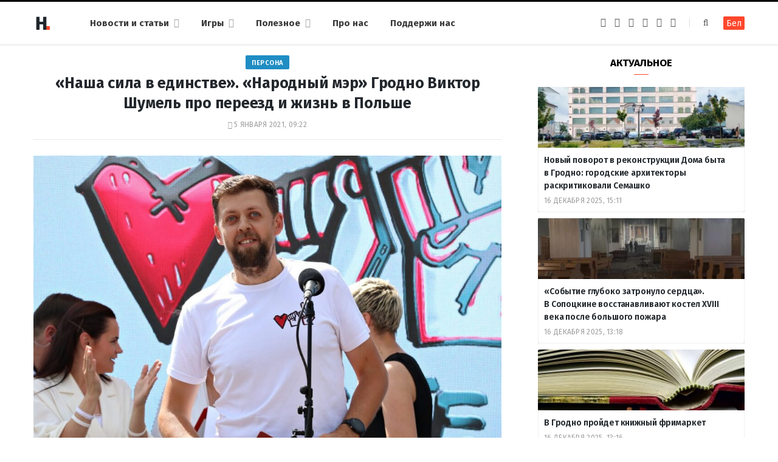

--- FILE ---
content_type: text/html; charset=UTF-8
request_url: https://dzh7f5h27xx9q.cloudfront.net/ru/articles/viktor-shumel-v-polshe/
body_size: 87851
content:
<!DOCTYPE html><html lang="ru-RU" itemscope="itemscope" itemtype="http://schema.org/WebSite"><head><link rel="stylesheet" media="print" onload="this.onload=null;this.media='all';" id="ao_optimized_gfonts" href="https://fonts.googleapis.com/css?family=Fira+Sans%3A400%2C400italic%2C600%2C700&amp;display=swap" /><link 
 rel="alternate" 
 hreflang="x-default" 
 href="https://dzh7f5h27xx9q.cloudfront.net/articles/viktor-shumel-v-polshe/" /><link 
 rel="alternate" 
 hreflang="ru_RU" 
 href="https://dzh7f5h27xx9q.cloudfront.net/ru/articles/viktor-shumel-v-polshe/" /><meta charset="UTF-8" /><meta http-equiv="x-ua-compatible" content="ie=edge" /><meta name="viewport" content="width=device-width, initial-scale=1" /><link rel="profile" href="https://gmpg.org/xfn/11" /><link rel="apple-touch-icon" sizes="180x180" href="/wp-content/themes/hrodna-2019/apple-touch-icon.png"><link rel="icon" type="image/png" href="/wp-content/themes/hrodna-2019/fav/icon-32x32.png" sizes="32x32"><link rel="icon" type="image/png" href="/wp-content/themes/hrodna-2019/fav/icon-16x16.png" sizes="16x16"><link rel="manifest" href="/wp-content/themes/hrodna-2019/fav/manifest.json" crossorigin="use-credentials"><meta name="msapplication-config" content="/wp-content/themes/hrodna-2019/fav/browserconfig.xml"><meta name="theme-color" content="#f4f6f8"><meta name='robots' content='index, follow, max-image-preview:large, max-snippet:-1, max-video-preview:-1' /><style>img:is([sizes="auto" i], [sizes^="auto," i]) { contain-intrinsic-size: 3000px 1500px }</style> <script data-cfasync="false" data-pagespeed-no-defer>var gtm4wp_datalayer_name = "dataLayer";
	var dataLayer = dataLayer || [];

	const gtm4wp_scrollerscript_debugmode         = false;
	const gtm4wp_scrollerscript_callbacktime      = 100;
	const gtm4wp_scrollerscript_readerlocation    = 150;
	const gtm4wp_scrollerscript_contentelementid  = "content";
	const gtm4wp_scrollerscript_scannertime       = 60;</script> <link media="all" href="https://dzh7f5h27xx9q.cloudfront.net/ru/wp-content/cache/autoptimize/2/css/autoptimize_74391a11ba3508d9ab118c1567d458b4.css" rel="stylesheet" /><title>«Наша сила в единстве». «Народный мэр» Гродно Виктор Шумель про переезд и жизнь в Польше</title><meta name="description" content="До президентских выборов 2020 года Виктор Шумель был директором ЦСК «Неман» в Гродно. Во время предвыборной кампании он стал первым госслужащим, который" /><meta property="og:locale" content="ru_RU" /><meta property="og:type" content="article" /><meta property="og:title" content="«Наша сила в единстве». «Народный мэр» Гродно Виктор Шумель про переезд и жизнь в Польше" /><meta property="og:description" content="До президентских выборов 2020 года Виктор Шумель был директором ЦСК «Неман» в Гродно. Во время предвыборной кампании он стал первым госслужащим, который" /><meta property="og:url" content="https://dzh7f5h27xx9q.cloudfront.net/ru/articles/viktor-shumel-v-polshe/" /><meta property="og:site_name" content="Hrodna.life - новости Гродно" /><meta property="article:publisher" content="https://www.facebook.com/hrodna.one.love" /><meta property="article:modified_time" content="2021-08-15T11:43:24+00:00" /><meta property="og:image" content="https://dzh7f5h27xx9q.cloudfront.net/ru/wp-content/uploads/2021/01/Shumel.jpg" /><meta property="og:image:width" content="1200" /><meta property="og:image:height" content="820" /><meta property="og:image:type" content="image/jpeg" /><meta name="twitter:card" content="summary_large_image" /> <script type="application/ld+json" class="yoast-schema-graph">{"@context":"https://schema.org","@graph":[{"@type":"Article","@id":"https://dzh7f5h27xx9q.cloudfront.net/ru/articles/viktor-shumel-v-polshe/#article","isPartOf":{"@id":"https://dzh7f5h27xx9q.cloudfront.net/ru/articles/viktor-shumel-v-polshe/"},"author":{"name":"Руслан Кулевіч","@id":"https://dzh7f5h27xx9q.cloudfront.net/ru/#/schema/person/d50f7a33682c8d873280c5e1d57144cb"},"headline":"&laquo;Наша сила в&nbsp;единстве&raquo;. &laquo;Народный мэр&raquo; Гродно Виктор Шумель про переезд и&nbsp;жизнь в&nbsp;Польше","datePublished":"2021-01-05T06:22:44+00:00","dateModified":"2021-08-15T11:43:24+00:00","mainEntityOfPage":{"@id":"https://dzh7f5h27xx9q.cloudfront.net/ru/articles/viktor-shumel-v-polshe/"},"wordCount":1029,"publisher":{"@id":"https://dzh7f5h27xx9q.cloudfront.net/ru/#organization"},"image":{"@id":"https://dzh7f5h27xx9q.cloudfront.net/ru/articles/viktor-shumel-v-polshe/#primaryimage"},"thumbnailUrl":"https://dzh7f5h27xx9q.cloudfront.net/ru/wp-content/uploads/2021/01/Shumel.jpg","keywords":["власть","выборы и репрессии","миграция","персона","Польша","спорт"],"articleSection":["Люди и дела"],"inLanguage":"ru-RU","copyrightYear":"2021","copyrightHolder":{"@id":"https://dzh7f5h27xx9q.cloudfront.net/#organization"}},{"@type":"WebPage","@id":"https://dzh7f5h27xx9q.cloudfront.net/ru/articles/viktor-shumel-v-polshe/","url":"https://dzh7f5h27xx9q.cloudfront.net/ru/articles/viktor-shumel-v-polshe/","name":"«Наша сила в единстве». «Народный мэр» Гродно Виктор Шумель про переезд и жизнь в Польше","isPartOf":{"@id":"https://dzh7f5h27xx9q.cloudfront.net/ru/#website"},"primaryImageOfPage":{"@id":"https://dzh7f5h27xx9q.cloudfront.net/ru/articles/viktor-shumel-v-polshe/#primaryimage"},"image":{"@id":"https://dzh7f5h27xx9q.cloudfront.net/ru/articles/viktor-shumel-v-polshe/#primaryimage"},"thumbnailUrl":"https://dzh7f5h27xx9q.cloudfront.net/ru/wp-content/uploads/2021/01/Shumel.jpg","datePublished":"2021-01-05T06:22:44+00:00","dateModified":"2021-08-15T11:43:24+00:00","description":"До президентских выборов 2020 года Виктор Шумель был директором ЦСК «Неман» в Гродно. Во время предвыборной кампании он стал первым госслужащим, который","breadcrumb":{"@id":"https://dzh7f5h27xx9q.cloudfront.net/ru/articles/viktor-shumel-v-polshe/#breadcrumb"},"inLanguage":"ru-RU","potentialAction":[{"@type":"ReadAction","target":["https://dzh7f5h27xx9q.cloudfront.net/ru/articles/viktor-shumel-v-polshe/"]}]},{"@type":"ImageObject","inLanguage":"ru-RU","@id":"https://dzh7f5h27xx9q.cloudfront.net/ru/articles/viktor-shumel-v-polshe/#primaryimage","url":"https://dzh7f5h27xx9q.cloudfront.net/ru/wp-content/uploads/2021/01/Shumel.jpg","contentUrl":"https://dzh7f5h27xx9q.cloudfront.net/ru/wp-content/uploads/2021/01/Shumel.jpg","width":1200,"height":820,"caption":"Виктор Шумель на пикете Светланы Тихановской в Гродно в 2020 году. Фото: Руслан Кулевич"},{"@type":"BreadcrumbList","@id":"https://dzh7f5h27xx9q.cloudfront.net/ru/articles/viktor-shumel-v-polshe/#breadcrumb","itemListElement":[{"@type":"ListItem","position":1,"name":"Главная страница","item":"https://dzh7f5h27xx9q.cloudfront.net/ru/"},{"@type":"ListItem","position":2,"name":"Статьи","item":"https://dzh7f5h27xx9q.cloudfront.net/ru/articles/"},{"@type":"ListItem","position":3,"name":"&laquo;Наша сила в&nbsp;единстве&raquo;. &laquo;Народный мэр&raquo; Гродно Виктор Шумель про переезд и&nbsp;жизнь в&nbsp;Польше"}]},{"@type":"WebSite","@id":"https://dzh7f5h27xx9q.cloudfront.net/ru/#website","url":"https://dzh7f5h27xx9q.cloudfront.net/ru/","name":"Hrodna.life - новости Гродно","description":"Hrodna.life - новости и истории из Гродно","publisher":{"@id":"https://dzh7f5h27xx9q.cloudfront.net/ru/#organization"},"potentialAction":[{"@type":"SearchAction","target":{"@type":"EntryPoint","urlTemplate":"https://dzh7f5h27xx9q.cloudfront.net/ru/?s={search_term_string}"},"query-input":{"@type":"PropertyValueSpecification","valueRequired":true,"valueName":"search_term_string"}}],"inLanguage":"ru-RU"},{"@type":"Organization","@id":"https://dzh7f5h27xx9q.cloudfront.net/ru/#organization","name":"Hrodna.life","url":"https://dzh7f5h27xx9q.cloudfront.net/ru/","logo":{"@type":"ImageObject","inLanguage":"ru-RU","@id":"https://dzh7f5h27xx9q.cloudfront.net/ru/#/schema/logo/image/","url":"https://dzh7f5h27xx9q.cloudfront.net/ru/wp-content/uploads/2018/11/320-logos3-01.png","contentUrl":"https://dzh7f5h27xx9q.cloudfront.net/ru/wp-content/uploads/2018/11/320-logos3-01.png","width":320,"height":112,"caption":"Hrodna.life"},"image":{"@id":"https://dzh7f5h27xx9q.cloudfront.net/ru/#/schema/logo/image/"},"sameAs":["https://www.facebook.com/hrodna.one.love","https://www.linkedin.com/company/hrodna-life/","https://be.wikipedia.org/wiki/Hrodna.life"]},{"@type":"Person","@id":"https://dzh7f5h27xx9q.cloudfront.net/ru/#/schema/person/d50f7a33682c8d873280c5e1d57144cb","name":"Руслан Кулевіч","image":{"@type":"ImageObject","inLanguage":"ru-RU","@id":"https://dzh7f5h27xx9q.cloudfront.net/ru/#/schema/person/image/","url":"https://secure.gravatar.com/avatar/3894191f069508392ef88820939950ac?s=96&d=mm&r=g","contentUrl":"https://secure.gravatar.com/avatar/3894191f069508392ef88820939950ac?s=96&d=mm&r=g","caption":"Руслан Кулевіч"},"sameAs":["http://dzh7f5h27xx9q.cloudfront.net/","https://www.facebook.com/susanin.grodno"],"url":"https://dzh7f5h27xx9q.cloudfront.net/ru/author/kulevich/"}]}</script> <link rel="amphtml" href="https://dzh7f5h27xx9q.cloudfront.net/ru/articles/viktor-shumel-v-polshe/?amp" /><meta name="generator" content="AMP for WP 1.1.4"/><link rel='dns-prefetch' href='//ajax.googleapis.com' /><link rel='dns-prefetch' href='//ru.hrodna.life' /><link href='https://fonts.gstatic.com' crossorigin='anonymous' rel='preconnect' /><link rel="alternate" type="application/rss+xml" title="Hrodna.life - новости Гродно &raquo; Лента" href="https://dzh7f5h27xx9q.cloudfront.net/ru/feed/" /><style id='getwid-blocks-inline-css' type='text/css'>.wp-block-getwid-section .wp-block-getwid-section__wrapper .wp-block-getwid-section__inner-wrapper{max-width: 770px;}</style><style id='classic-theme-styles-inline-css' type='text/css'>/*! This file is auto-generated */
.wp-block-button__link{color:#fff;background-color:#32373c;border-radius:9999px;box-shadow:none;text-decoration:none;padding:calc(.667em + 2px) calc(1.333em + 2px);font-size:1.125em}.wp-block-file__button{background:#32373c;color:#fff;text-decoration:none}</style><style id='global-styles-inline-css' type='text/css'>:root{--wp--preset--aspect-ratio--square: 1;--wp--preset--aspect-ratio--4-3: 4/3;--wp--preset--aspect-ratio--3-4: 3/4;--wp--preset--aspect-ratio--3-2: 3/2;--wp--preset--aspect-ratio--2-3: 2/3;--wp--preset--aspect-ratio--16-9: 16/9;--wp--preset--aspect-ratio--9-16: 9/16;--wp--preset--color--black: #000000;--wp--preset--color--cyan-bluish-gray: #abb8c3;--wp--preset--color--white: #ffffff;--wp--preset--color--pale-pink: #f78da7;--wp--preset--color--vivid-red: #cf2e2e;--wp--preset--color--luminous-vivid-orange: #ff6900;--wp--preset--color--luminous-vivid-amber: #fcb900;--wp--preset--color--light-green-cyan: #7bdcb5;--wp--preset--color--vivid-green-cyan: #00d084;--wp--preset--color--pale-cyan-blue: #8ed1fc;--wp--preset--color--vivid-cyan-blue: #0693e3;--wp--preset--color--vivid-purple: #9b51e0;--wp--preset--gradient--vivid-cyan-blue-to-vivid-purple: linear-gradient(135deg,rgba(6,147,227,1) 0%,rgb(155,81,224) 100%);--wp--preset--gradient--light-green-cyan-to-vivid-green-cyan: linear-gradient(135deg,rgb(122,220,180) 0%,rgb(0,208,130) 100%);--wp--preset--gradient--luminous-vivid-amber-to-luminous-vivid-orange: linear-gradient(135deg,rgba(252,185,0,1) 0%,rgba(255,105,0,1) 100%);--wp--preset--gradient--luminous-vivid-orange-to-vivid-red: linear-gradient(135deg,rgba(255,105,0,1) 0%,rgb(207,46,46) 100%);--wp--preset--gradient--very-light-gray-to-cyan-bluish-gray: linear-gradient(135deg,rgb(238,238,238) 0%,rgb(169,184,195) 100%);--wp--preset--gradient--cool-to-warm-spectrum: linear-gradient(135deg,rgb(74,234,220) 0%,rgb(151,120,209) 20%,rgb(207,42,186) 40%,rgb(238,44,130) 60%,rgb(251,105,98) 80%,rgb(254,248,76) 100%);--wp--preset--gradient--blush-light-purple: linear-gradient(135deg,rgb(255,206,236) 0%,rgb(152,150,240) 100%);--wp--preset--gradient--blush-bordeaux: linear-gradient(135deg,rgb(254,205,165) 0%,rgb(254,45,45) 50%,rgb(107,0,62) 100%);--wp--preset--gradient--luminous-dusk: linear-gradient(135deg,rgb(255,203,112) 0%,rgb(199,81,192) 50%,rgb(65,88,208) 100%);--wp--preset--gradient--pale-ocean: linear-gradient(135deg,rgb(255,245,203) 0%,rgb(182,227,212) 50%,rgb(51,167,181) 100%);--wp--preset--gradient--electric-grass: linear-gradient(135deg,rgb(202,248,128) 0%,rgb(113,206,126) 100%);--wp--preset--gradient--midnight: linear-gradient(135deg,rgb(2,3,129) 0%,rgb(40,116,252) 100%);--wp--preset--font-size--small: 13px;--wp--preset--font-size--medium: 20px;--wp--preset--font-size--large: 36px;--wp--preset--font-size--x-large: 42px;--wp--preset--spacing--20: 0.44rem;--wp--preset--spacing--30: 0.67rem;--wp--preset--spacing--40: 1rem;--wp--preset--spacing--50: 1.5rem;--wp--preset--spacing--60: 2.25rem;--wp--preset--spacing--70: 3.38rem;--wp--preset--spacing--80: 5.06rem;--wp--preset--shadow--natural: 6px 6px 9px rgba(0, 0, 0, 0.2);--wp--preset--shadow--deep: 12px 12px 50px rgba(0, 0, 0, 0.4);--wp--preset--shadow--sharp: 6px 6px 0px rgba(0, 0, 0, 0.2);--wp--preset--shadow--outlined: 6px 6px 0px -3px rgba(255, 255, 255, 1), 6px 6px rgba(0, 0, 0, 1);--wp--preset--shadow--crisp: 6px 6px 0px rgba(0, 0, 0, 1);}:where(.is-layout-flex){gap: 0.5em;}:where(.is-layout-grid){gap: 0.5em;}body .is-layout-flex{display: flex;}.is-layout-flex{flex-wrap: wrap;align-items: center;}.is-layout-flex > :is(*, div){margin: 0;}body .is-layout-grid{display: grid;}.is-layout-grid > :is(*, div){margin: 0;}:where(.wp-block-columns.is-layout-flex){gap: 2em;}:where(.wp-block-columns.is-layout-grid){gap: 2em;}:where(.wp-block-post-template.is-layout-flex){gap: 1.25em;}:where(.wp-block-post-template.is-layout-grid){gap: 1.25em;}.has-black-color{color: var(--wp--preset--color--black) !important;}.has-cyan-bluish-gray-color{color: var(--wp--preset--color--cyan-bluish-gray) !important;}.has-white-color{color: var(--wp--preset--color--white) !important;}.has-pale-pink-color{color: var(--wp--preset--color--pale-pink) !important;}.has-vivid-red-color{color: var(--wp--preset--color--vivid-red) !important;}.has-luminous-vivid-orange-color{color: var(--wp--preset--color--luminous-vivid-orange) !important;}.has-luminous-vivid-amber-color{color: var(--wp--preset--color--luminous-vivid-amber) !important;}.has-light-green-cyan-color{color: var(--wp--preset--color--light-green-cyan) !important;}.has-vivid-green-cyan-color{color: var(--wp--preset--color--vivid-green-cyan) !important;}.has-pale-cyan-blue-color{color: var(--wp--preset--color--pale-cyan-blue) !important;}.has-vivid-cyan-blue-color{color: var(--wp--preset--color--vivid-cyan-blue) !important;}.has-vivid-purple-color{color: var(--wp--preset--color--vivid-purple) !important;}.has-black-background-color{background-color: var(--wp--preset--color--black) !important;}.has-cyan-bluish-gray-background-color{background-color: var(--wp--preset--color--cyan-bluish-gray) !important;}.has-white-background-color{background-color: var(--wp--preset--color--white) !important;}.has-pale-pink-background-color{background-color: var(--wp--preset--color--pale-pink) !important;}.has-vivid-red-background-color{background-color: var(--wp--preset--color--vivid-red) !important;}.has-luminous-vivid-orange-background-color{background-color: var(--wp--preset--color--luminous-vivid-orange) !important;}.has-luminous-vivid-amber-background-color{background-color: var(--wp--preset--color--luminous-vivid-amber) !important;}.has-light-green-cyan-background-color{background-color: var(--wp--preset--color--light-green-cyan) !important;}.has-vivid-green-cyan-background-color{background-color: var(--wp--preset--color--vivid-green-cyan) !important;}.has-pale-cyan-blue-background-color{background-color: var(--wp--preset--color--pale-cyan-blue) !important;}.has-vivid-cyan-blue-background-color{background-color: var(--wp--preset--color--vivid-cyan-blue) !important;}.has-vivid-purple-background-color{background-color: var(--wp--preset--color--vivid-purple) !important;}.has-black-border-color{border-color: var(--wp--preset--color--black) !important;}.has-cyan-bluish-gray-border-color{border-color: var(--wp--preset--color--cyan-bluish-gray) !important;}.has-white-border-color{border-color: var(--wp--preset--color--white) !important;}.has-pale-pink-border-color{border-color: var(--wp--preset--color--pale-pink) !important;}.has-vivid-red-border-color{border-color: var(--wp--preset--color--vivid-red) !important;}.has-luminous-vivid-orange-border-color{border-color: var(--wp--preset--color--luminous-vivid-orange) !important;}.has-luminous-vivid-amber-border-color{border-color: var(--wp--preset--color--luminous-vivid-amber) !important;}.has-light-green-cyan-border-color{border-color: var(--wp--preset--color--light-green-cyan) !important;}.has-vivid-green-cyan-border-color{border-color: var(--wp--preset--color--vivid-green-cyan) !important;}.has-pale-cyan-blue-border-color{border-color: var(--wp--preset--color--pale-cyan-blue) !important;}.has-vivid-cyan-blue-border-color{border-color: var(--wp--preset--color--vivid-cyan-blue) !important;}.has-vivid-purple-border-color{border-color: var(--wp--preset--color--vivid-purple) !important;}.has-vivid-cyan-blue-to-vivid-purple-gradient-background{background: var(--wp--preset--gradient--vivid-cyan-blue-to-vivid-purple) !important;}.has-light-green-cyan-to-vivid-green-cyan-gradient-background{background: var(--wp--preset--gradient--light-green-cyan-to-vivid-green-cyan) !important;}.has-luminous-vivid-amber-to-luminous-vivid-orange-gradient-background{background: var(--wp--preset--gradient--luminous-vivid-amber-to-luminous-vivid-orange) !important;}.has-luminous-vivid-orange-to-vivid-red-gradient-background{background: var(--wp--preset--gradient--luminous-vivid-orange-to-vivid-red) !important;}.has-very-light-gray-to-cyan-bluish-gray-gradient-background{background: var(--wp--preset--gradient--very-light-gray-to-cyan-bluish-gray) !important;}.has-cool-to-warm-spectrum-gradient-background{background: var(--wp--preset--gradient--cool-to-warm-spectrum) !important;}.has-blush-light-purple-gradient-background{background: var(--wp--preset--gradient--blush-light-purple) !important;}.has-blush-bordeaux-gradient-background{background: var(--wp--preset--gradient--blush-bordeaux) !important;}.has-luminous-dusk-gradient-background{background: var(--wp--preset--gradient--luminous-dusk) !important;}.has-pale-ocean-gradient-background{background: var(--wp--preset--gradient--pale-ocean) !important;}.has-electric-grass-gradient-background{background: var(--wp--preset--gradient--electric-grass) !important;}.has-midnight-gradient-background{background: var(--wp--preset--gradient--midnight) !important;}.has-small-font-size{font-size: var(--wp--preset--font-size--small) !important;}.has-medium-font-size{font-size: var(--wp--preset--font-size--medium) !important;}.has-large-font-size{font-size: var(--wp--preset--font-size--large) !important;}.has-x-large-font-size{font-size: var(--wp--preset--font-size--x-large) !important;}
:where(.wp-block-post-template.is-layout-flex){gap: 1.25em;}:where(.wp-block-post-template.is-layout-grid){gap: 1.25em;}
:where(.wp-block-columns.is-layout-flex){gap: 2em;}:where(.wp-block-columns.is-layout-grid){gap: 2em;}
:root :where(.wp-block-pullquote){font-size: 1.5em;line-height: 1.6;}</style><style id='hrodna-skin-inline-css' type='text/css'>::selection { background: rgba(255,71,44, 0.4); }

::-moz-selection { background: rgba(255,71,44, 0.4); }

:root { --main-color: #ff472c; }

input[type="submit"],
button,
input[type="button"],
.button,
.cart-action .cart-link .counter,
.main-head.compact .posts-ticker .heading,
.comments-list .bypostauthor .post-author,
.cat-label a:hover,
.cat-label.color a,
.post-thumb:hover .cat-label a,
.products-block .more-link:hover,
.beauty-slider .slick-dots .slick-active button,
.carousel-slider .category,
.grid-b-slider .category,
.page-links .current,
.page-links a:hover,
.page-links > span,
.widget-posts .posts.full .counter:before,
.wp-block-button .wp-block-button__link { background: #ff472c; }

blockquote:before,
.main-color,
.top-bar .social-icons a:hover,
.navigation .menu > li:hover > a,
.navigation .menu > .current-menu-item > a,
.navigation .menu > .current-menu-parent > a,
.navigation .menu > .current-menu-ancestor > a,
.navigation li:hover > a:after,
.navigation .current-menu-item > a:after,
.navigation .current-menu-parent > a:after,
.navigation .current-menu-ancestor > a:after,
.navigation .menu li li:hover > a,
.navigation .menu li li.current-menu-item > a,
.tag-share .post-tags a:hover,
.post-share-icons a:hover,
.post-share-icons .likes-count,
.author-box .author > span,
.comments-area .section-head .number,
.comments-list .comment-reply-link,
.comment-form input[type=checkbox],
.main-footer.dark .social-link:hover,
.lower-footer .social-icons .fa,
.archive-head .sub-title,
.social-share a:hover,
.social-icons a:hover,
.post-meta .post-cat > a,
.post-meta-c .post-author > a,
.large-post-b .post-footer .author a,
.trendy-slider .post-cat a,
.main-pagination .next a:hover,
.main-pagination .previous a:hover,
.main-pagination.number .current,
.post-content a,
.textwidget a,
.widget-about .more,
.widget-about .social-icons .social-btn:hover,
.widget-social .social-link:hover,
.wp-block-pullquote blockquote:before,
.egcf-modal .checkbox { color: #ff472c; }

.products-block .more-link:hover,
.beauty-slider .slick-dots .slick-active button,
.page-links .current,
.page-links a:hover,
.page-links > span,
.woocommerce nav.woocommerce-pagination ul li span.current,
.woocommerce nav.woocommerce-pagination ul li a:hover { border-color: #ff472c; }

.widget_categories a:before,
.widget_product_categories a:before,
.widget_archive a:before { border: 1px solid #ff472c; }

.skin-miranda .sidebar .widget-title,
.skin-beauty .sidebar .widget-title { border-top-color: #ff472c; }

.skin-rovella .navigation.dark .menu li:hover > a,
.skin-rovella .navigation.dark .menu li li:hover > a,
.skin-rovella .navigation.dark .menu li:hover > a:after,
.skin-rovella .main-footer.stylish .copyright a { color: #ff472c; }

.skin-travel .navigation.dark .menu li:hover > a,
.skin-travel .navigation.dark .menu li li:hover > a,
.skin-travel .navigation.dark .menu li:hover > a:after,
.skin-travel .posts-carousel .block-heading .title,
.skin-travel .post-content .read-more a,
.skin-travel .sidebar .widget-title,
.skin-travel .grid-post-b .read-more-btn { color: #ff472c; }

.skin-travel .sidebar .widget-title:after,
.skin-travel .post-content .read-more a:before,
.skin-travel .grid-post-b .read-more-btn { border-color: #ff472c; }

.skin-travel .grid-post-b .read-more-btn:hover,
.skin-travel .posts-carousel .block-heading:after { background-color: #ff472c; }

.navigation.dark .menu li:hover > a,
.navigation.dark .menu li li:hover > a,
.navigation.dark .menu li:hover > a:after { color: #ff472c; }

.sidebar .widget-title:after,
.comment-respond .section-head .title:after { background: #ff472c; }

.section-head .title { border-bottom-color: #ff472c; }</style> <script type="text/javascript" src="https://ajax.googleapis.com/ajax/libs/jquery/3.6.0/jquery.min.js" id="jquery-js"></script> <script type="text/javascript" src="https://dzh7f5h27xx9q.cloudfront.net/ru/wp-content/cache/autoptimize/2/js/autoptimize_single_070a12458ed43e10ecdc3c90ed286af5.js" id="gtm4wp-scroll-tracking-js"></script> <script type="text/javascript" src="https://dzh7f5h27xx9q.cloudfront.net/ru/wp-content/cache/autoptimize/2/js/autoptimize_single_310433e7f609326a8f2ab483f54473f7.js" id="lazysizes-js"></script> <script type="text/javascript" id="wbcr_clearfy-css-lazy-load-js-extra">var wbcr_clearfy_async_links = {"wbcr_clearfy-font-awesome":"\/wp-content\/themes\/hrodna-2019\/css\/fontawesome\/css\/font-awesome.min.css"};</script> <script type="text/javascript" src="https://dzh7f5h27xx9q.cloudfront.net/ru/wp-content/plugins/clearfy/assets/js/css-lazy-load.min.js" id="wbcr_clearfy-css-lazy-load-js"></script> <link rel="https://api.w.org/" href="https://dzh7f5h27xx9q.cloudfront.net/ru/wp-json/" /><link rel="alternate" title="JSON" type="application/json" href="https://dzh7f5h27xx9q.cloudfront.net/ru/wp-json/wp/v2/articles/208175" />  <script data-cfasync="false" data-pagespeed-no-defer type="text/javascript">var dataLayer_content = {"pageTitle":"«Наша сила в единстве». «Народный мэр» Гродно Виктор Шумель про переезд и жизнь в Польше","pagePostType":"articles","pagePostType2":"single-articles","pageCategory":["lyudi-i-dela"],"pageAttributes":["vlast","vybory-i-repressii","migracija","persona","polsha","sport-ru"],"pagePostAuthor":"Руслан Кулевіч"};
	dataLayer.push( dataLayer_content );</script> <script data-cfasync="false">(function(w,d,s,l,i){w[l]=w[l]||[];w[l].push({'gtm.start':
new Date().getTime(),event:'gtm.js'});var f=d.getElementsByTagName(s)[0],
j=d.createElement(s),dl=l!='dataLayer'?'&l='+l:'';j.async=true;j.src=
'//www.googletagmanager.com/gtm.js?id='+i+dl;f.parentNode.insertBefore(j,f);
})(window,document,'script','dataLayer','GTM-N8JG8MF');</script> <style id="uagb-style-conditional-extension">@media (min-width: 1025px){body .uag-hide-desktop.uagb-google-map__wrap,body .uag-hide-desktop{display:none !important}}@media (min-width: 768px) and (max-width: 1024px){body .uag-hide-tab.uagb-google-map__wrap,body .uag-hide-tab{display:none !important}}@media (max-width: 767px){body .uag-hide-mob.uagb-google-map__wrap,body .uag-hide-mob{display:none !important}}</style><style id="uagb-style-frontend-208175">.uag-blocks-common-selector{z-index:var(--z-index-desktop) !important}@media (max-width: 976px){.uag-blocks-common-selector{z-index:var(--z-index-tablet) !important}}@media (max-width: 767px){.uag-blocks-common-selector{z-index:var(--z-index-mobile) !important}}</style><link rel="icon" href="https://dzh7f5h27xx9q.cloudfront.net/ru/wp-content/uploads/2019/12/cropped-favicon-new-1-32x32.png" sizes="32x32" /><link rel="icon" href="https://dzh7f5h27xx9q.cloudfront.net/ru/wp-content/uploads/2019/12/cropped-favicon-new-1-192x192.png" sizes="192x192" /><link rel="apple-touch-icon" href="https://dzh7f5h27xx9q.cloudfront.net/ru/wp-content/uploads/2019/12/cropped-favicon-new-1-180x180.png" /><meta name="msapplication-TileImage" content="https://dzh7f5h27xx9q.cloudfront.net/ru/wp-content/uploads/2019/12/cropped-favicon-new-1-270x270.png" /><meta name="google-site-verification" content="4ZJBd1a8Bwp4TsDwD6SYu-YYuEAEOvbAXgMRUARXTk0" /><meta name="yandex-verification" content="88055858724b3707" /><meta name="f1d30d9785acd0564bff3e2e85f4de9b" content="7ecf15d000a64bd1b7b29414e1a1d382" /><meta name="cmsmagazine" content="cdab92b723a21724632e9158c35c02b8" /> <script async src="https://pagead2.googlesyndication.com/pagead/js/adsbygoogle.js?client=ca-pub-1610395315342102"
     crossorigin="anonymous"></script> <script>if ('serviceWorker' in navigator) {
            window.addEventListener('load', function() {
                navigator.serviceWorker.register('/service-worker.js');
            });
        }</script> <script>var LANG_VARS = {
            youAreOffline : "Вы сейчас находитесь офлайн.",
            weSaveYourMessage : "Мы сохранили ваше сообщение и отправим его, как только вы будете онлайн.",
            weGetYourMessage : "Мы получили ваше сообщение",
            networkError : "Похоже у вас проблемы с интернет-соединением, попробуйте устранить проблему и перезагрузите страницу.",
        };</script> </head><body class="articles-template-default single single-articles postid-208175 right-sidebar  lazy-normal skin-magazine"><div class="main-wrap"><header id="main-head" class="main-head head-nav-below simple simple-boxed has-search-modal"><div class="inner inner-head" data-sticky-bar="1"><div class="wrap cf wrap-head"><div class="left-contain"> <span class="mobile-nav"><i class="fa fa-bars"></i></span><div class="title"> <a href="https://dzh7f5h27xx9q.cloudfront.net/ru/" title="Hrodna.life&nbsp;&mdash; новости Гродно" rel="home"> <img src="https://dzh7f5h27xx9q.cloudfront.net/ru/wp-content/uploads/2022/06/logo-small-1.png" class="logo-image" alt="Hrodna.life&nbsp;&mdash; новости Гродно" srcset="https://dzh7f5h27xx9q.cloudfront.net/ru/wp-content/uploads/2022/06/logo-small-1.png ,https://dzh7f5h27xx9q.cloudfront.net/ru/wp-content/uploads/2022/06/logo-small-x2-1.png 2x" /> </a></div></div><div class="navigation-wrap inline"><nav class="navigation inline simple light" data-sticky-bar="1"><div class="menu-menu-ru-container"><ul id="menu-menu-ru" class="menu"><li id="menu-item-162481" class="menu-item menu-item-type-custom menu-item-object-custom menu-item-has-children menu-item-162481"><a href="https://dzh7f5h27xx9q.cloudfront.net/ru/articles/">Новости и&nbsp;статьи</a><ul class="sub-menu"><li id="menu-item-675" class="menu-item menu-item-type-taxonomy menu-item-object-category menu-cat-192 menu-item-675"><a href="https://dzh7f5h27xx9q.cloudfront.net/ru/category/gorod/">Город</a></li><li id="menu-item-677" class="menu-item menu-item-type-taxonomy menu-item-object-category current-articles-ancestor current-menu-parent current-articles-parent menu-cat-196 menu-item-677"><a href="https://dzh7f5h27xx9q.cloudfront.net/ru/category/lyudi-i-dela/">Люди и&nbsp;дела</a></li><li id="menu-item-676" class="menu-item menu-item-type-taxonomy menu-item-object-category menu-cat-194 menu-item-676"><a href="https://dzh7f5h27xx9q.cloudfront.net/ru/category/zdarove-i-sport/">Здоровье и&nbsp;спорт</a></li><li id="menu-item-678" class="menu-item menu-item-type-taxonomy menu-item-object-category menu-cat-198 menu-item-678"><a href="https://dzh7f5h27xx9q.cloudfront.net/ru/category/nasledie/">Наследие</a></li><li id="menu-item-679" class="menu-item menu-item-type-taxonomy menu-item-object-category menu-cat-200 menu-item-679"><a href="https://dzh7f5h27xx9q.cloudfront.net/ru/category/servisyi-ru/">Полезное</a></li><li id="menu-item-221181" class="menu-item menu-item-type-custom menu-item-object-custom menu-item-221181"><a href="https://dzh7f5h27xx9q.cloudfront.net/ru/articles/">Все публикации</a></li></ul></li><li id="menu-item-183518" class="menu-item menu-item-type-custom menu-item-object-custom menu-item-has-children menu-item-183518"><a href="#">Игры</a><ul class="sub-menu"><li id="menu-item-183525" class="menu-item menu-item-type-custom menu-item-object-custom menu-item-183525"><a href="https://dzh7f5h27xx9q.cloudfront.net/ru/games/sortirovka-musora/">Сортировка мусора</a></li><li id="menu-item-183526" class="menu-item menu-item-type-custom menu-item-object-custom menu-item-183526"><a href="https://dzh7f5h27xx9q.cloudfront.net/ru/games/granica/">Граница рядом</a></li><li id="menu-item-208961" class="menu-item menu-item-type-custom menu-item-object-custom menu-item-208961"><a href="https://dzh7f5h27xx9q.cloudfront.net/ru/tag/test/">Тесты</a></li></ul></li><li id="menu-item-237200" class="menu-item menu-item-type-custom menu-item-object-custom menu-item-has-children menu-item-237200"><a href="#">Полезное</a><ul class="sub-menu"><li id="menu-item-237199" class="menu-item menu-item-type-post_type menu-item-object-page menu-item-237199"><a href="https://dzh7f5h27xx9q.cloudfront.net/ru/kapitalnye-remonty-v-grodno/">Карта капитальных ремонтов</a></li><li id="menu-item-237201" class="menu-item menu-item-type-post_type menu-item-object-page menu-item-237201"><a href="https://dzh7f5h27xx9q.cloudfront.net/ru/rabota-v-grodno/">Работа в&nbsp;Гродно</a></li><li id="menu-item-276885" class="menu-item menu-item-type-taxonomy menu-item-object-post_tag menu-item-276885"><a href="https://dzh7f5h27xx9q.cloudfront.net/ru/tag/recepty/">Рецепты</a></li><li id="menu-item-298391" class="menu-item menu-item-type-custom menu-item-object-custom menu-item-298391"><a href="https://dzh7f5h27xx9q.cloudfront.net/ru/metki/raznoe">Разное</a></li><li id="menu-item-279345" class="menu-item menu-item-type-post_type menu-item-object-page menu-item-279345"><a href="https://dzh7f5h27xx9q.cloudfront.net/ru/tourist-guide/">Туристический гайд по&nbsp;Гродно</a></li></ul></li><li id="menu-item-682" class="before-last menu-item menu-item-type-post_type menu-item-object-page menu-item-682"><a href="https://dzh7f5h27xx9q.cloudfront.net/ru/about-us/">Про нас</a></li><li id="menu-item-298977" class="menu-item menu-item-type-custom menu-item-object-custom menu-item-298977"><a href="https://dzh7f5h27xx9q.cloudfront.net/ru/support/">Поддержи нас</a></li></ul></div></nav></div><div class="actions"><ul class="social-icons cf"><li><a href="https://www.facebook.com/hrodna.one.love" class="fa fa-facebook" target="_blank"><span class="visuallyhidden">Facebook</span></a></li><li><a href="https://www.instagram.com/hrodna.mylove/" class="fa fa-instagram" target="_blank"><span class="visuallyhidden">Instagram</span></a></li><li><a href="https://t.me/hrodnaonelove" class="fa fa-paper-plane" target="_blank"><span class="visuallyhidden">Telegram</span></a></li><li><a href="https://dzh7f5h27xx9q.cloudfront.net/ru/feed" class="fa fa-rss" target="_blank"><span class="visuallyhidden">RSS</span></a></li><li><a href="https://www.youtube.com/@HrodnaOneLove/" class="fa fa-youtube" target="_blank"><span class="visuallyhidden">YouTube</span></a></li><li><a href="https://vk.com/hrodna.like" class="fa fa-vk" target="_blank"><span class="visuallyhidden">Вконтакте</span></a></li></ul> <a href="#" title="Поиск" class="search-link"><i class="fa fa-search"></i></a><div class="search-box-overlay"><form method="get" class="search-form" action="https://dzh7f5h27xx9q.cloudfront.net/ru/"> <button type="submit" class="search-submit"><i class="fa fa-search"></i></button> <input type="search" class="search-field" name="s" placeholder="Введите и нажмите ввод" value="" required /></form></div> <a href="https://dzh7f5h27xx9q.cloudfront.net/articles/viktor-shumel-v-polshe/" target="_blank" class="lang-link">Бел</a></div></div></div></header><div class="main wrap"><div class="ts-row cf"><div class="col-8 main-content cf"><article id="post-208175" class="the-post post-208175 articles type-articles status-publish has-post-thumbnail category-lyudi-i-dela tag-vlast tag-vybory-i-repressii tag-migracija tag-persona tag-polsha tag-sport-ru autar-ruslan-kulevich metki-persona"><header class="post-header the-post-header cf"><div class="post-meta post-meta-alt the-post-meta"> <span class="post-cat"> <span class="metka" style="background: #1f8dc4;"><a href="https://dzh7f5h27xx9q.cloudfront.net/ru/metki/persona/" rel="tag">Персона</a> </span> </span><h1 class="post-title"> &laquo;Наша сила в&nbsp;единстве&raquo;. &laquo;Народный мэр&raquo; Гродно Виктор Шумель про переезд и&nbsp;жизнь в&nbsp;Польше</h1><ul class="post-tags"><li><i class="fa fa-clock-o"></i> <time class="post-date">5 января 2021, 09:22</time></li></ul></div><div class="featured"> <a href="https://dzh7f5h27xx9q.cloudfront.net/ru/wp-content/uploads/2021/01/Shumel.jpg" class="image-link"><img width="770" height="526" src="[data-uri]" class="attachment-large size-large lazyload wp-post-image" alt="«Народный мэр» Гродно Виктор Шумель про переезд и жизнь в Польше" title="«Наша сила в единстве». «Народный мэр» Гродно Виктор Шумель про переезд и жизнь в Польше" decoding="async" fetchpriority="high" sizes="(max-width: 770px) 100vw, 770px" data-srcset="https://dzh7f5h27xx9q.cloudfront.net/ru/wp-content/uploads/2021/01/Shumel-1024x700.jpg 1024w, https://dzh7f5h27xx9q.cloudfront.net/ru/wp-content/uploads/2021/01/Shumel-300x205.jpg 300w, https://dzh7f5h27xx9q.cloudfront.net/ru/wp-content/uploads/2021/01/Shumel-768x525.jpg 768w, https://dzh7f5h27xx9q.cloudfront.net/ru/wp-content/uploads/2021/01/Shumel.jpg 1200w" data-src="https://dzh7f5h27xx9q.cloudfront.net/ru/wp-content/uploads/2021/01/Shumel-1024x700.jpg" /><div class="wp-caption-text">Виктор Шумель на пикете Светланы Тихановской в Гродно в 2020 году. Фото: Руслан Кулевич</div> </a></div></header><div><div class="post-share-float share-float-a is-hidden cf"><div class="services"> <a href="https://www.facebook.com/sharer.php?u=https%3A%2F%2Fru.hrodna.life%2Farticles%2Fviktor-shumel-v-polshe%2F" class="cf service facebook" onclick="window.open(this.href, 'windowName', 'toolbar=0,status=0,scrollbars=0,menubar=0,location=0,width=630,height=440'); return false;" title="Поделиться через фейсбук"> <i class="fa fa-facebook"></i> <span class="label">Поделиться через фейсбук</span> </a> <a href="https://twitter.com/intent/tweet?url=https%3A%2F%2Fru.hrodna.life%2Farticles%2Fviktor-shumel-v-polshe%2F&#038;text=%C2%AB%D0%9D%D0%B0%D1%88%D0%B0%20%D1%81%D0%B8%D0%BB%D0%B0%20%D0%B2%20%D0%B5%D0%B4%D0%B8%D0%BD%D1%81%D1%82%D0%B2%D0%B5%C2%BB.%20%C2%AB%D0%9D%D0%B0%D1%80%D0%BE%D0%B4%D0%BD%D1%8B%D0%B9%20%D0%BC%D1%8D%D1%80%C2%BB%20%D0%93%D1%80%D0%BE%D0%B4%D0%BD%D0%BE%20%D0%92%D0%B8%D0%BA%D1%82%D0%BE%D1%80%20%D0%A8%D1%83%D0%BC%D0%B5%D0%BB%D1%8C%20%D0%BF%D1%80%D0%BE%20%D0%BF%D0%B5%D1%80%D0%B5%D0%B5%D0%B7%D0%B4%20%D0%B8%20%D0%B6%D0%B8%D0%B7%D0%BD%D1%8C%20%D0%B2%20%D0%9F%D0%BE%D0%BB%D1%8C%D1%88%D0%B5" class="cf service twitter" onclick="window.open(this.href, 'windowName', 'toolbar=0,status=0,scrollbars=0,menubar=0,location=0,width=630,height=440'); return false;" title="Поделиться ссылкой на Twitter"> <i class="fa fa-twitter"></i> <span class="label">Поделиться ссылкой на Twitter</span> </a> <a href="" class="cf service telegram" onclick="window.open(this.href, 'windowName', 'toolbar=0,status=0,scrollbars=0,menubar=0,location=0,width=630,height=440'); return false;" title="Telegram"> <i class="fa fa-paper-plane"></i> <span class="label">Telegram</span> </a> <a href="https://connect.ok.ru/dk?st.cmd=WidgetSharePreview&#038;st.shareUrl=https%3A%2F%2Fru.hrodna.life%2Farticles%2Fviktor-shumel-v-polshe%2F&#038;st.title=%C2%AB%D0%9D%D0%B0%D1%88%D0%B0%20%D1%81%D0%B8%D0%BB%D0%B0%20%D0%B2%20%D0%B5%D0%B4%D0%B8%D0%BD%D1%81%D1%82%D0%B2%D0%B5%C2%BB.%20%C2%AB%D0%9D%D0%B0%D1%80%D0%BE%D0%B4%D0%BD%D1%8B%D0%B9%20%D0%BC%D1%8D%D1%80%C2%BB%20%D0%93%D1%80%D0%BE%D0%B4%D0%BD%D0%BE%20%D0%92%D0%B8%D0%BA%D1%82%D0%BE%D1%80%20%D0%A8%D1%83%D0%BC%D0%B5%D0%BB%D1%8C%20%D0%BF%D1%80%D0%BE%20%D0%BF%D0%B5%D1%80%D0%B5%D0%B5%D0%B7%D0%B4%20%D0%B8%20%D0%B6%D0%B8%D0%B7%D0%BD%D1%8C%20%D0%B2%20%D0%9F%D0%BE%D0%BB%D1%8C%D1%88%D0%B5" class="cf service ok" onclick="window.open(this.href, 'windowName', 'toolbar=0,status=0,scrollbars=0,menubar=0,location=0,width=630,height=440'); return false;" title="OK"> <i class="fa fa-odnoklassniki"></i> <span class="label">OK</span> </a> <a href="https://vk.com/share.php?url=https%3A%2F%2Fru.hrodna.life%2Farticles%2Fviktor-shumel-v-polshe%2F&#038;title=%C2%AB%D0%9D%D0%B0%D1%88%D0%B0%20%D1%81%D0%B8%D0%BB%D0%B0%20%D0%B2%20%D0%B5%D0%B4%D0%B8%D0%BD%D1%81%D1%82%D0%B2%D0%B5%C2%BB.%20%C2%AB%D0%9D%D0%B0%D1%80%D0%BE%D0%B4%D0%BD%D1%8B%D0%B9%20%D0%BC%D1%8D%D1%80%C2%BB%20%D0%93%D1%80%D0%BE%D0%B4%D0%BD%D0%BE%20%D0%92%D0%B8%D0%BA%D1%82%D0%BE%D1%80%20%D0%A8%D1%83%D0%BC%D0%B5%D0%BB%D1%8C%20%D0%BF%D1%80%D0%BE%20%D0%BF%D0%B5%D1%80%D0%B5%D0%B5%D0%B7%D0%B4%20%D0%B8%20%D0%B6%D0%B8%D0%B7%D0%BD%D1%8C%20%D0%B2%20%D0%9F%D0%BE%D0%BB%D1%8C%D1%88%D0%B5&#038;image=https%3A%2F%2Fru.hrodna.life%2Fwp-content%2Fuploads%2F2021%2F01%2FShumel.jpg" class="cf service vk" onclick="window.open(this.href, 'windowName', 'toolbar=0,status=0,scrollbars=0,menubar=0,location=0,width=630,height=440'); return false;" title="Вконтакте"> <i class="fa fa-vk"></i> <span class="label">Вконтакте</span> </a> <a href="/cdn-cgi/l/email-protection#[base64]" class="cf service email" onclick="window.open(this.href, 'windowName', 'toolbar=0,status=0,scrollbars=0,menubar=0,location=0,width=630,height=440'); return false;" title="Email"> <i class="fa fa-envelope-o"></i> <span class="label">Email</span> </a></div></div></div><div class="post-content description cf entry-content has-share-float content-normal"><p><strong>До&nbsp;президентских выборов 2020 года Виктор Шумель был директором ЦСК &laquo;Неман&raquo; в&nbsp;Гродно. Во&nbsp;время предвыборной кампании он&nbsp;стал первым госслужащим, который <a href="https://dzh7f5h27xx9q.cloudfront.net/2020/07/30/viktor-shumel/" target="_blank" rel="noreferrer noopener">публично высказался</a> на&nbsp;тему принудительного сбора подписей за&nbsp;Лукашенко. Шумель вышел из&nbsp;государственного профсоюза, выступал на&nbsp;митингах сторонников перемен и&nbsp;вошел в&nbsp;Координационный совет. В&nbsp;августе в&nbsp;целях безопасности он&nbsp;выехал из&nbsp;Беларуси. Про переезд, поиски работы, новую жизнь и&nbsp;видение ситуации в&nbsp;Беларуси Виктор Шумель рассказал Hrodna.life.</strong></p><h2 class="wp-block-heading" id="h-">&laquo;Уровень беззакония такой, что никто не&nbsp;может чувствовать себя безопасно&raquo;</h2><p>В&nbsp;августе за&nbsp;активные выступления на&nbsp;протестах Шумеля в&nbsp;Гродно прозвали &laquo;народным мэром&raquo;. Он&nbsp;понимал, что его выступления и&nbsp;это прозвище вскоре ему аукнется. Не&nbsp;дожидаясь ареста, Виктор выехал из&nbsp;Беларуси.</p><p>С&nbsp;выездом проблем не&nbsp;возникло. Около 10 лет назад он&nbsp;получил польский вид на&nbsp;жительство. Раньше он&nbsp;помогал ему обойтись без визовых процедур для выезда в&nbsp;Европу несколько раз в&nbsp;год&nbsp;&mdash; на&nbsp;соревнования или отдых. В&nbsp;августе 2020 вид на&nbsp;жительство помог въехать в&nbsp;Польшу в&nbsp;период пандемии без сложностей.</p><p>&laquo;Так получилось, что мне пришлось сначала выехать из&nbsp;страны, а&nbsp;уже потом решать, где жить и&nbsp;как зарабатывать. Жилье на&nbsp;период карантина я&nbsp;бронировал в&nbsp;одном из&nbsp;агрегаторов прямо при прохождении границы. За&nbsp;первые две недели нашел подходящую квартиру для переезда всей семьи. Сейчас c&nbsp;семьей временно живем в&nbsp;Польше&raquo;.</p><p><strong>Читайте также:</strong> <a href="https://dzh7f5h27xx9q.cloudfront.net/ru/2020/07/31/shumel-intervju/" target="_blank" rel="noreferrer noopener">&laquo;Я&nbsp;больше честный человек, чем смелый&raquo;. Директор стадиона в&nbsp;Гродно рассказал, почему выступил против главы инициативной группы Лукашенко</a></p><p>Вопрос, оставаться&nbsp;ли семье в&nbsp;Беларуси или выезжать, для Виктора даже не&nbsp;стоял. Ему важно было вывезти жену и&nbsp;детей в&nbsp;безопасное место.</p><p>&laquo;Уровень беззакония в&nbsp;Беларуси достиг такого уровня, что ни&nbsp;один человек не&nbsp;может чувствовать себя безопасно. Если кто-то считает, что он&nbsp;в&nbsp;безопасности из-за позиции &bdquo;я&nbsp;вне политики&ldquo; или из-за его близости к&nbsp;режиму, то&nbsp;это глубокое заблуждение. Закон либо есть, либо его нет, а&nbsp;когда и&nbsp;кого это коснется&nbsp;&mdash; лишь вопрос времени&raquo;.</p><h2 class="wp-block-heading" id="h--1">&laquo;Работал на&nbsp;стройке, лесопилке и&nbsp;в&nbsp;курьерской службе&raquo;</h2><p>Виктор Шумель отмечает, что именно из-за многолетней позиции большинства &laquo;я&nbsp;вне политики&raquo; в&nbsp;стране сейчас столь глубокий политический кризис. К&nbsp;этому многолетнему большинству, признается Шумель, до&nbsp;выборов относился и&nbsp;он&nbsp;сам.</p><p><strong>Читайте также:</strong> <a href="https://dzh7f5h27xx9q.cloudfront.net/ru/2020/08/02/shumel-tihanovskaja/" target="_blank" rel="noreferrer noopener">&laquo;Мы&nbsp;потеряли больше, чем комната в&nbsp;общежитии&raquo;. Виктор Шумель, вышедший из&nbsp;профсоюза, выступил на&nbsp;митинге Тихановской в&nbsp;Гродно</a></p><p>Ни&nbsp;за&nbsp;статусом беженца, ни&nbsp;за&nbsp;какой-либо финансовой помощью от&nbsp;польского государства, Виктор после переезда не&nbsp;обращался. Кое-какие накопления и&nbsp;поддержка фонда BySol позволили ему пару месяцев &laquo;прижиться&raquo; и&nbsp;найти работу. Бывший госслужащий работал на&nbsp;стройке, деревообработке и&nbsp;в&nbsp;курьерской службе.</p><p>&laquo;У&nbsp;жены проблем с&nbsp;работой не&nbsp;возникло, она в&nbsp;декрете. Дети еще даже в&nbsp;сад не&nbsp;ходят, поэтому тут тоже со&nbsp;сложностями мы&nbsp;не&nbsp;столкнулись. В&nbsp;целом, кроме нашего места жительства и&nbsp;моего места работы, мало что поменялось в&nbsp;жизни моей семьи. Конечно, иногда овладевает тоска по&nbsp;родным местам, но&nbsp;я&nbsp;говорю себе, что всё это временно&raquo;.</p><h2 class="wp-block-heading">&laquo;Меня удивляет терпеливость беларусов&raquo;</h2><p>Виктор Шумель следит за&nbsp;событиями в&nbsp;Беларуси и, по&nbsp;мере возможности, участвует в&nbsp;решениях некоторых вопросов, которые пока раскрывать не&nbsp;хочет. После выборов он&nbsp;вошел в&nbsp;состав Координационного совета и&nbsp;принимал участие в&nbsp;первом заседании в&nbsp;августе.</p><p>&laquo;Во&nbsp;второй половине августа ситуация менялась стремительно. Власть вернулась к&nbsp;репрессиям, что и&nbsp;подтолкнуло меня к&nbsp;выезду из&nbsp;Беларуси. На&nbsp;тот момент регламентом совета было ограничено участие в&nbsp;КС лиц, находящихся за&nbsp;границей, поэтому мое членство было приостановлено. Дальше я&nbsp;подробностей раскрывать не&nbsp;буду. Скажу лишь, что помогать общему делу можно и&nbsp;не&nbsp;находясь в&nbsp;составе&nbsp;КС&raquo;.</p><p>По&nbsp;мнению Шумеля, объем работы для восстановления законности в&nbsp;Беларуси, который выполняется сейчас как советом, так и&nbsp;другими беларусскими инициативами, &laquo;даже не&nbsp;снился всему нынешнему правительству вместе взятому&raquo;.</p><p>&laquo;Но&nbsp;пусть это мотивирует людей в&nbsp;Беларуси на&nbsp;борьбу с&nbsp;режимом. Не&nbsp;стоит расслабляться и&nbsp;ждать, что нашу проблему решит кто-то вместо нас. Хоть небольшой вклад должен сделать каждый&nbsp;&mdash; наша сила в&nbsp;единстве&raquo;,&nbsp;&mdash; говорит Виктор.</p><figure class="wp-block-image size-full"><img decoding="async" width="1200" height="823" src="https://dzh7f5h27xx9q.cloudfront.net/ru/wp-content/uploads/2021/01/Shumel_2.jpg" alt="Виктор Шумель во время выступления на митинге Светланы Тихановской в Гродно. Фото: Руслан Кулевич" class="wp-image-208178" loading="lazy" srcset="https://dzh7f5h27xx9q.cloudfront.net/ru/wp-content/uploads/2021/01/Shumel_2.jpg 1200w, https://dzh7f5h27xx9q.cloudfront.net/ru/wp-content/uploads/2021/01/Shumel_2-300x206.jpg 300w, https://dzh7f5h27xx9q.cloudfront.net/ru/wp-content/uploads/2021/01/Shumel_2-1024x702.jpg 1024w, https://dzh7f5h27xx9q.cloudfront.net/ru/wp-content/uploads/2021/01/Shumel_2-768x527.jpg 768w" sizes="auto, (max-width: 1200px) 100vw, 1200px" /><figcaption> Виктор Шумель во&nbsp;время выступления на&nbsp;митинге Светланы Тихановской в&nbsp;Гродно. Фото: Руслан Кулевич</figcaption></figure><p>Отношение к&nbsp;сегодняшним событиям в&nbsp;Беларуси у&nbsp;Виктора Шумеля однозначное. Он&nbsp;говорит, что в&nbsp;Беларуси власть захвачена проигравшим выборы Лукашенко и&nbsp;удерживается силой, а&nbsp;законом помыкают с&nbsp;особым цинизмом.</p><p>&laquo;Учитывая все происходящее, меня удивляет насколько терпеливы беларусы. Ведь многие до&nbsp;сих пор раздумывают даже выйти&nbsp;ли им&nbsp;из профсоюза, не&nbsp;говоря уже о&nbsp;забастовке или походе с&nbsp;флагом на&nbsp;митинг. Я&nbsp;говорю о&nbsp;тех, кто против Лукашенко и&nbsp;считает эти шаги правильными для изменения ситуации. Таких абсолютное большинство, никто не&nbsp;убедит меня в&nbsp;обратном&raquo;.</p><p>При этом, говорит Шумель, ему доводится слышать, как люди сами себя убеждают: &laquo;А&nbsp;что я&nbsp;могу поделать? У&nbsp;меня кредит, квартира, семья, работа&raquo;.</p><h2 class="wp-block-heading">&laquo;Второй шаг многие боятся совершить&raquo;</h2><p>По&nbsp;мнению экс-чиновника, именно такая выученная беспомощность и&nbsp;тормозит движение вперёд. Он&nbsp;говорит, что режиму все это на&nbsp;руку, ему не&nbsp;нужны активные и&nbsp;уверенные в&nbsp;себе граждане.</p><p>&laquo;Хочу сомневающимся сказать: &laquo;Сложности временны, они должны закалять, а&nbsp;не&nbsp;угнетать. Лучше говорите себе: &laquo;Кто, если не я?&raquo;. Ведь, если эти риски не&nbsp;возьмете на&nbsp;себя вы, то&nbsp;это придется делать вашим детям&raquo;.</p><p><strong>Читайте также:</strong> <a href="https://dzh7f5h27xx9q.cloudfront.net/ru/2020/09/04/shumel-uehal-2/" target="_blank" rel="noreferrer noopener">Власти: Виктор Шумель использовал служебный автомобиль в&nbsp;отпуске. Что говорит бывший директор спорткомплекса</a></p><p>Чтобы не&nbsp;быть популистом, Виктор делится своим опытом. У&nbsp;него тоже было несколько кредитов, включая квартирный, двое детей, работа. Спустя полгода он&nbsp;о&nbsp;своем выборе не&nbsp;жалеет.</p><p>&laquo;Все сложности временны&nbsp;&mdash; мне приходилось подрабатывать и&nbsp;на&nbsp;стройке, и&nbsp;на&nbsp;лесопилке, и&nbsp;курьером. Сейчас я&nbsp;в&nbsp;процессе открытия собственной фирмы. Не&nbsp;скажу, что всё легко и&nbsp;просто, но&nbsp;и&nbsp;безвыходных ситуаций не&nbsp;бывает&raquo;.</p><figure class="wp-block-image size-full"><img decoding="async" width="1107" height="739" src="https://dzh7f5h27xx9q.cloudfront.net/ru/wp-content/uploads/2021/01/Shumel.png" alt="В Гродно Виктор Шумель возглавил ЦСК &quot;Неман&quot; в 2017 году. До этого с 2015 года он руководил спорткомплексом &quot;Олимп&quot; в Коробчицах." class="wp-image-208181" loading="lazy" srcset="https://dzh7f5h27xx9q.cloudfront.net/ru/wp-content/uploads/2021/01/Shumel.png 1107w, https://dzh7f5h27xx9q.cloudfront.net/ru/wp-content/uploads/2021/01/Shumel-300x200.png 300w, https://dzh7f5h27xx9q.cloudfront.net/ru/wp-content/uploads/2021/01/Shumel-1024x684.png 1024w, https://dzh7f5h27xx9q.cloudfront.net/ru/wp-content/uploads/2021/01/Shumel-768x513.png 768w" sizes="auto, (max-width: 1107px) 100vw, 1107px" /><figcaption>В&nbsp;Гродно Виктор Шумель <a href="https://dzh7f5h27xx9q.cloudfront.net/articles/spartsmen-i-antyikryizisnyi-menedzhar-na-tssk-nyoman-pryiznachanyi-novyi-dyirektar/" target="_blank" rel="noreferrer noopener">возглавил ЦСК &laquo;Неман&raquo; в&nbsp;2017 году</a>. До&nbsp;этого с&nbsp;2015 года он&nbsp;руководил спорткомплексом &laquo;Олимп&raquo; в&nbsp;Коробчицах.</figcaption></figure><p>В&nbsp;пример Виктор Шумель приводит слова Тадеуша Костюшко, посвятившего жизнь борьбе за&nbsp;свободу Речи Посполитой и&nbsp;США: &laquo;Первый шаг к&nbsp;освобождению от&nbsp;рабства&nbsp;&mdash; решиться быть свободным, а&nbsp;первый шаг к&nbsp;победе&nbsp;&mdash; поверить в&nbsp;собственную силу&raquo;.</p><p>&laquo;На&nbsp;мой взгляд, первый шаг к&nbsp;освобождению от&nbsp;рабства сделало абсолютное большинство беларусов, а&nbsp;второй шаг многие еще боятся совершить. Но&nbsp;страницу уже не&nbsp;перевернешь. Я&nbsp;уверен, что к&nbsp;этому второму шагу беларусы приближаются с&nbsp;каждым днем. В&nbsp;рядах режима нет никакой идеи, там рассчитывают только на&nbsp;силу, а&nbsp;это проигрышный вариант&raquo;.</p></div><div class="the-post-foot cf"><div class="tag-share cf"><div class="post-tags"><a href="https://dzh7f5h27xx9q.cloudfront.net/ru/tag/vlast/" rel="tag">власть</a><a href="https://dzh7f5h27xx9q.cloudfront.net/ru/tag/vybory-i-repressii/" rel="tag">выборы и репрессии</a><a href="https://dzh7f5h27xx9q.cloudfront.net/ru/tag/migracija/" rel="tag">миграция</a><a href="https://dzh7f5h27xx9q.cloudfront.net/ru/tag/persona/" rel="tag">персона</a><a href="https://dzh7f5h27xx9q.cloudfront.net/ru/tag/polsha/" rel="tag">Польша</a><a href="https://dzh7f5h27xx9q.cloudfront.net/ru/tag/sport-ru/" rel="tag">спорт</a></div><div class="post-share"><div class="post-share-icons cf"> <span class="counters"> <a href="#" class="likes-count fa fa-heart-o" data-id="208175" title=""><span class="number">17</span></a> </span> <a href="https://www.facebook.com/sharer.php?u=https%3A%2F%2Fru.hrodna.life%2Farticles%2Fviktor-shumel-v-polshe%2F" class="link facebook" onclick="window.open(this.href, 'windowName', 'toolbar=0,status=0,scrollbars=0,menubar=0,location=0,width=630,height=440'); return false;" title="Поделиться через фейсбук"><i class="fa fa-facebook"></i></a> <a href="https://twitter.com/intent/tweet?url=https%3A%2F%2Fru.hrodna.life%2Farticles%2Fviktor-shumel-v-polshe%2F&#038;text=%C2%AB%D0%9D%D0%B0%D1%88%D0%B0%20%D1%81%D0%B8%D0%BB%D0%B0%20%D0%B2%20%D0%B5%D0%B4%D0%B8%D0%BD%D1%81%D1%82%D0%B2%D0%B5%C2%BB.%20%C2%AB%D0%9D%D0%B0%D1%80%D0%BE%D0%B4%D0%BD%D1%8B%D0%B9%20%D0%BC%D1%8D%D1%80%C2%BB%20%D0%93%D1%80%D0%BE%D0%B4%D0%BD%D0%BE%20%D0%92%D0%B8%D0%BA%D1%82%D0%BE%D1%80%20%D0%A8%D1%83%D0%BC%D0%B5%D0%BB%D1%8C%20%D0%BF%D1%80%D0%BE%20%D0%BF%D0%B5%D1%80%D0%B5%D0%B5%D0%B7%D0%B4%20%D0%B8%20%D0%B6%D0%B8%D0%B7%D0%BD%D1%8C%20%D0%B2%20%D0%9F%D0%BE%D0%BB%D1%8C%D1%88%D0%B5" class="link twitter" onclick="window.open(this.href, 'windowName', 'toolbar=0,status=0,scrollbars=0,menubar=0,location=0,width=630,height=440'); return false;" title="Поделиться ссылкой на Twitter"><i class="fa fa-twitter"></i></a> <a href="https://vk.com/share.php?url=https%3A%2F%2Fru.hrodna.life%2Farticles%2Fviktor-shumel-v-polshe%2F&#038;title=%C2%AB%D0%9D%D0%B0%D1%88%D0%B0%20%D1%81%D0%B8%D0%BB%D0%B0%20%D0%B2%20%D0%B5%D0%B4%D0%B8%D0%BD%D1%81%D1%82%D0%B2%D0%B5%C2%BB.%20%C2%AB%D0%9D%D0%B0%D1%80%D0%BE%D0%B4%D0%BD%D1%8B%D0%B9%20%D0%BC%D1%8D%D1%80%C2%BB%20%D0%93%D1%80%D0%BE%D0%B4%D0%BD%D0%BE%20%D0%92%D0%B8%D0%BA%D1%82%D0%BE%D1%80%20%D0%A8%D1%83%D0%BC%D0%B5%D0%BB%D1%8C%20%D0%BF%D1%80%D0%BE%20%D0%BF%D0%B5%D1%80%D0%B5%D0%B5%D0%B7%D0%B4%20%D0%B8%20%D0%B6%D0%B8%D0%B7%D0%BD%D1%8C%20%D0%B2%20%D0%9F%D0%BE%D0%BB%D1%8C%D1%88%D0%B5&#038;image=https%3A%2F%2Fru.hrodna.life%2Fwp-content%2Fuploads%2F2021%2F01%2FShumel.jpg" class="link vk" onclick="window.open(this.href, 'windowName', 'toolbar=0,status=0,scrollbars=0,menubar=0,location=0,width=630,height=440'); return false;" title="Вконтакте"><i class="fa fa-vk"></i></a> <a href="https://connect.ok.ru/dk?st.cmd=WidgetSharePreview&#038;st.shareUrl=https%3A%2F%2Fru.hrodna.life%2Farticles%2Fviktor-shumel-v-polshe%2F&#038;st.title=%C2%AB%D0%9D%D0%B0%D1%88%D0%B0%20%D1%81%D0%B8%D0%BB%D0%B0%20%D0%B2%20%D0%B5%D0%B4%D0%B8%D0%BD%D1%81%D1%82%D0%B2%D0%B5%C2%BB.%20%C2%AB%D0%9D%D0%B0%D1%80%D0%BE%D0%B4%D0%BD%D1%8B%D0%B9%20%D0%BC%D1%8D%D1%80%C2%BB%20%D0%93%D1%80%D0%BE%D0%B4%D0%BD%D0%BE%20%D0%92%D0%B8%D0%BA%D1%82%D0%BE%D1%80%20%D0%A8%D1%83%D0%BC%D0%B5%D0%BB%D1%8C%20%D0%BF%D1%80%D0%BE%20%D0%BF%D0%B5%D1%80%D0%B5%D0%B5%D0%B7%D0%B4%20%D0%B8%20%D0%B6%D0%B8%D0%B7%D0%BD%D1%8C%20%D0%B2%20%D0%9F%D0%BE%D0%BB%D1%8C%D1%88%D0%B5" class="link ok" onclick="window.open(this.href, 'windowName', 'toolbar=0,status=0,scrollbars=0,menubar=0,location=0,width=630,height=440'); return false;" title="OK"><i class="fa fa-odnoklassniki"></i></a> <a href="/cdn-cgi/l/email-protection#[base64]" class="link email" onclick="window.open(this.href, 'windowName', 'toolbar=0,status=0,scrollbars=0,menubar=0,location=0,width=630,height=440'); return false;" title="Email"><i class="fa fa-envelope-o"></i></a></div></div></div></div><section class="related-posts grid-3"><h4 class="section-head"><span class="title">Похожие записи</span></h4><div class="ts-row posts cf"><div class="rpbt_shortcode"><div id='rpbt-related-gallery-1' class='gallery related-gallery related-galleryid-208175 gallery-columns-3 gallery-size-medium'><figure class='gallery-item' role='group' aria-label='&laquo;КГБ в&nbsp;Гродно пытался меня вернуть&raquo;. Евгений Дудкин про желание быть полезным, могилевские стереотипы и&nbsp;будущее Ольшанки'><div class='gallery-icon landscape'> <a href='https://dzh7f5h27xx9q.cloudfront.net/ru/articles/dudkin-interview/'><img width="300" height="200" src="[data-uri]" class="attachment-medium size-medium lazyload" alt="Евгений Дудкин. Фото из агитационных материалов парламентской кампании 2019 года" aria-describedby="rpbt-related-gallery-1-291473" decoding="async" sizes="(max-width: 300px) 100vw, 300px" data-srcset="https://dzh7f5h27xx9q.cloudfront.net/ru/wp-content/uploads/2025/03/dudkin-2017a-300x200.webp 300w, https://dzh7f5h27xx9q.cloudfront.net/ru/wp-content/uploads/2025/03/dudkin-2017a-800x533.webp 800w, https://dzh7f5h27xx9q.cloudfront.net/ru/wp-content/uploads/2025/03/dudkin-2017a-768x512.webp 768w, https://dzh7f5h27xx9q.cloudfront.net/ru/wp-content/uploads/2025/03/dudkin-2017a.webp 1200w" data-src="https://dzh7f5h27xx9q.cloudfront.net/ru/wp-content/uploads/2025/03/dudkin-2017a-300x200.webp" title="“КГБ в Гродно пытался меня вернуть”. Евгений Дудкин про желание быть полезным, могилевские стереотипы и будущее Ольшанки" /></a></div><figcaption class='wp-caption-text gallery-caption' id='rpbt-related-gallery-1-291473'> &laquo;КГБ в&nbsp;Гродно пытался меня вернуть&raquo;. Евгений Дудкин про желание быть полезным, могилевские стереотипы и&nbsp;будущее Ольшанки</figcaption></figure><figure class='gallery-item' role='group' aria-label='Другая история Александры Ханевич: об&nbsp;этом она не&nbsp;рассказала даже Юрию Дудю'><div class='gallery-icon landscape'> <a href='https://dzh7f5h27xx9q.cloudfront.net/ru/articles/chanevic/'><img width="300" height="169" src="[data-uri]" class="attachment-medium size-medium lazyload" alt="Александра Ханевич, 72-летняя гродненка и блогерка в эмиграции" aria-describedby="rpbt-related-gallery-1-282742" decoding="async" sizes="(max-width: 300px) 100vw, 300px" data-srcset="https://dzh7f5h27xx9q.cloudfront.net/ru/wp-content/uploads/2024/09/Hanevich-300x169.png 300w, https://dzh7f5h27xx9q.cloudfront.net/ru/wp-content/uploads/2024/09/Hanevich-800x450.png 800w, https://dzh7f5h27xx9q.cloudfront.net/ru/wp-content/uploads/2024/09/Hanevich-768x432.png 768w, https://dzh7f5h27xx9q.cloudfront.net/ru/wp-content/uploads/2024/09/Hanevich.png 1280w" data-src="https://dzh7f5h27xx9q.cloudfront.net/ru/wp-content/uploads/2024/09/Hanevich-300x169.png" title="Другая история Александры Ханевич: об этом она не рассказала даже Юрию Дудю" /></a></div><figcaption class='wp-caption-text gallery-caption' id='rpbt-related-gallery-1-282742'> Другая история Александры Ханевич: об&nbsp;этом она не&nbsp;рассказала даже Юрию Дудю</figcaption></figure><figure class='gallery-item' role='group' aria-label='Гродненец Игорь Банцер стал бездомным в&nbsp;Варшаве. Он&nbsp;уже год ночует где придется'><div class='gallery-icon landscape'> <a href='https://dzh7f5h27xx9q.cloudfront.net/ru/2024/07/22/bancer-biazdomny/'><img width="300" height="200" src="[data-uri]" class="attachment-medium size-medium lazyload" alt="Игорь Банцер в Варшаве. Фото: Александр Володин" aria-describedby="rpbt-related-gallery-1-280736" decoding="async" loading="lazy" sizes="auto, (max-width: 300px) 100vw, 300px" data-srcset="https://dzh7f5h27xx9q.cloudfront.net/ru/wp-content/uploads/2024/07/bancjer-00_w-300x200.webp 300w, https://dzh7f5h27xx9q.cloudfront.net/ru/wp-content/uploads/2024/07/bancjer-00_w-800x533.webp 800w, https://dzh7f5h27xx9q.cloudfront.net/ru/wp-content/uploads/2024/07/bancjer-00_w-768x512.webp 768w, https://dzh7f5h27xx9q.cloudfront.net/ru/wp-content/uploads/2024/07/bancjer-00_w-1536x1024.webp 1536w" data-src="https://dzh7f5h27xx9q.cloudfront.net/ru/wp-content/uploads/2024/07/bancjer-00_w-300x200.webp" title="Гродненец Игорь Банцер стал бездомным в Варшаве. Он уже год ночует где придется" /></a></div><figcaption class='wp-caption-text gallery-caption' id='rpbt-related-gallery-1-280736'> Гродненец Игорь Банцер стал бездомным в&nbsp;Варшаве. Он&nbsp;уже год ночует где придется</figcaption></figure></div></div></div></section><div class="comments"></div></article> <br><nav class="post-navigation" style="display: none">&laquo; <a href="https://dzh7f5h27xx9q.cloudfront.net/ru/articles/tiktok-top/" rel="prev">От&nbsp;музыканта до&nbsp;бариста. Популярные тиктокеры из&nbsp;Гродно&nbsp;&mdash; кто они?</a></nav></div><aside class="col-4 sidebar" data-sticky="1"><div class="inner theiaStickySidebar"><ul><li id="hrodna_life-posts-widget-2" class="widget widget-posts"><h5 class="widget-title"><span>Актуальное</span></h5><ul class="posts cf meta-below"><li class="post cf post-block2"><div class="post-thumb"> <a href="https://dzh7f5h27xx9q.cloudfront.net/ru/2025/12/16/dom-byta-abmerkavanne/" class="image-link"> <img class="lazyload" src="/wp-content/themes/hrodna-2019/img/1.gif" data-src="https://dzh7f5h27xx9q.cloudfront.net/ru/wp-content/uploads/2025/11/dom-byta-2-1-330x100.webp" alt=""> </a></div><div class="content"> <a href="https://dzh7f5h27xx9q.cloudfront.net/ru/2025/12/16/dom-byta-abmerkavanne/" class="post-title" title="Новый поворот в&nbsp;реконструкции Дома быта в&nbsp;Гродно: городские архитекторы раскритиковали Семашко">Новый поворот в&nbsp;реконструкции Дома быта в&nbsp;Гродно: городские архитекторы раскритиковали Семашко</a><div class="post-meta post-meta-a"> <a href="https://dzh7f5h27xx9q.cloudfront.net/ru/2025/12/16/dom-byta-abmerkavanne/" class="date-link"><time class="post-date" datetime="2025-12-16T15:11:30+03:00">16 декабря 2025, 15:11</time></a></div></div></li><li class="post cf post-block2"><div class="post-thumb"> <a href="https://dzh7f5h27xx9q.cloudfront.net/ru/2025/12/16/kasciol-sapockin/" class="image-link"> <img class="lazyload" src="/wp-content/themes/hrodna-2019/img/1.gif" data-src="https://dzh7f5h27xx9q.cloudfront.net/ru/wp-content/uploads/2025/12/pozhar-kostel-sopockin-330x100.webp" alt=""> </a></div><div class="content"> <a href="https://dzh7f5h27xx9q.cloudfront.net/ru/2025/12/16/kasciol-sapockin/" class="post-title" title="&laquo;Событие глубоко затронуло сердца&raquo;. В&nbsp;Сопоцкине восстанавливают костел XVIII века после большого пожара">&laquo;Событие глубоко затронуло сердца&raquo;. В&nbsp;Сопоцкине восстанавливают костел XVIII века после большого пожара</a><div class="post-meta post-meta-a"> <a href="https://dzh7f5h27xx9q.cloudfront.net/ru/2025/12/16/kasciol-sapockin/" class="date-link"><time class="post-date" datetime="2025-12-16T13:18:55+03:00">16 декабря 2025, 13:18</time></a></div></div></li><li class="post cf post-block2"><div class="post-thumb"> <a href="https://dzh7f5h27xx9q.cloudfront.net/ru/2025/12/16/knizhny-frymarket-2025/" class="image-link"> <img class="lazyload" src="/wp-content/themes/hrodna-2019/img/1.gif" data-src="https://dzh7f5h27xx9q.cloudfront.net/ru/wp-content/uploads/2024/08/kniga-book-pixabay-330x100.webp" alt=""> </a></div><div class="content"> <a href="https://dzh7f5h27xx9q.cloudfront.net/ru/2025/12/16/knizhny-frymarket-2025/" class="post-title" title="В&nbsp;Гродно пройдет книжный фримаркет">В&nbsp;Гродно пройдет книжный фримаркет</a><div class="post-meta post-meta-a"> <a href="https://dzh7f5h27xx9q.cloudfront.net/ru/2025/12/16/knizhny-frymarket-2025/" class="date-link"><time class="post-date" datetime="2025-12-16T13:16:21+03:00">16 декабря 2025, 13:16</time></a></div></div></li><li class="post cf post-block2"><div class="post-thumb"> <a href="https://dzh7f5h27xx9q.cloudfront.net/ru/2025/12/16/alympiec-aukcyjen/" class="image-link"> <img class="lazyload" src="/wp-content/themes/hrodna-2019/img/1.gif" data-src="https://dzh7f5h27xx9q.cloudfront.net/ru/wp-content/uploads/2025/11/olipiec-3-2-330x100.webp" alt=""> </a></div><div class="content"> <a href="https://dzh7f5h27xx9q.cloudfront.net/ru/2025/12/16/alympiec-aukcyjen/" class="post-title" title="Многодетная мама купила заброшенный лагерь в&nbsp;Мостовском районе и&nbsp;планирует переоборудовать его под жилье">Многодетная мама купила заброшенный лагерь в&nbsp;Мостовском районе и&nbsp;планирует переоборудовать его под жилье</a><div class="post-meta post-meta-a"> <a href="https://dzh7f5h27xx9q.cloudfront.net/ru/2025/12/16/alympiec-aukcyjen/" class="date-link"><time class="post-date" datetime="2025-12-16T11:00:27+03:00">16 декабря 2025, 11:00</time></a></div></div></li></ul></li></ul></div></aside></div></div><footer class="main-footer contrast"><section class="lower-footer cf"><div class="wrap"><div class="footer-logo"><a href="https://dzh7f5h27xx9q.cloudfront.net/ru/"> <img class="logo lazyload" src="[data-uri]" alt="Hrodna.life&nbsp;&mdash; новости Гродно" data-src="https://dzh7f5h27xx9q.cloudfront.net/ru/wp-content/uploads/2022/06/logo-smallwx2.png" /></a><ul class="social-icons"><li> <a href="https://www.facebook.com/hrodna.one.love" class="social-link" target="_blank"><i class="fa fa-facebook"></i> <span class="label">Facebook</span></a></li><li> <a href="https://twitter.com/HrodnaL" class="social-link" target="_blank"><i class="fa fa-twitter"></i> <span class="label">Twitter</span></a></li><li> <a href="https://www.instagram.com/hrodna.mylove/" class="social-link" target="_blank"><i class="fa fa-instagram"></i> <span class="label">Instagram</span></a></li><li> <a href="https://t.me/hrodnaonelove" class="social-link" target="_blank"><i class="fa fa-paper-plane"></i> <span class="label">Telegram</span></a></li><li> <a href="https://dzh7f5h27xx9q.cloudfront.net/ru/feed" class="social-link" target="_blank"><i class="fa fa-rss"></i> <span class="label">RSS</span></a></li><li> <a href="https://www.youtube.com/@HrodnaOneLove/" class="social-link" target="_blank"><i class="fa fa-youtube"></i> <span class="label">YouTube</span></a></li><li> <a href="https://vk.com/hrodna.like" class="social-link" target="_blank"><i class="fa fa-vk"></i> <span class="label">Вконтакте</span></a></li></ul></div><div class="bottom cf"><p class="copyright">2016-2024 Использование материалов сайта разрешено на условиях лицензии Creative Commons BY-SA 4.0 Int со ссылкой на источник и указанием автора. <a href="https://dzh7f5h27xx9q.cloudfront.net/ru/copyright" rel="nofollow">Подробные правила перепечатки тут</a></p></div></div></section><div id="go-top"><a href="#go-top"><i class="fa fa-chevron-up"></i></a></div></footer></div><div class="mobile-menu-container off-canvas" id="mobile-menu"> <a href="#" class="close"><i class="fa fa-times"></i></a><div class="logo"></div><ul id="menu-menu-ru-1" class="mobile-menu"><li class="menu-item menu-item-type-custom menu-item-object-custom menu-item-has-children menu-item-162481"><a href="https://dzh7f5h27xx9q.cloudfront.net/ru/articles/">Новости и&nbsp;статьи</a><ul class="sub-menu"><li class="menu-item menu-item-type-taxonomy menu-item-object-category menu-item-675"><a href="https://dzh7f5h27xx9q.cloudfront.net/ru/category/gorod/">Город</a></li><li class="menu-item menu-item-type-taxonomy menu-item-object-category current-articles-ancestor current-menu-parent current-articles-parent menu-item-677"><a href="https://dzh7f5h27xx9q.cloudfront.net/ru/category/lyudi-i-dela/">Люди и&nbsp;дела</a></li><li class="menu-item menu-item-type-taxonomy menu-item-object-category menu-item-676"><a href="https://dzh7f5h27xx9q.cloudfront.net/ru/category/zdarove-i-sport/">Здоровье и&nbsp;спорт</a></li><li class="menu-item menu-item-type-taxonomy menu-item-object-category menu-item-678"><a href="https://dzh7f5h27xx9q.cloudfront.net/ru/category/nasledie/">Наследие</a></li><li class="menu-item menu-item-type-taxonomy menu-item-object-category menu-item-679"><a href="https://dzh7f5h27xx9q.cloudfront.net/ru/category/servisyi-ru/">Полезное</a></li><li class="menu-item menu-item-type-custom menu-item-object-custom menu-item-221181"><a href="https://dzh7f5h27xx9q.cloudfront.net/ru/articles/">Все публикации</a></li></ul></li><li class="menu-item menu-item-type-custom menu-item-object-custom menu-item-has-children menu-item-183518"><a href="#">Игры</a><ul class="sub-menu"><li class="menu-item menu-item-type-custom menu-item-object-custom menu-item-183525"><a href="https://dzh7f5h27xx9q.cloudfront.net/ru/games/sortirovka-musora/">Сортировка мусора</a></li><li class="menu-item menu-item-type-custom menu-item-object-custom menu-item-183526"><a href="https://dzh7f5h27xx9q.cloudfront.net/ru/games/granica/">Граница рядом</a></li><li class="menu-item menu-item-type-custom menu-item-object-custom menu-item-208961"><a href="https://dzh7f5h27xx9q.cloudfront.net/ru/tag/test/">Тесты</a></li></ul></li><li class="menu-item menu-item-type-custom menu-item-object-custom menu-item-has-children menu-item-237200"><a href="#">Полезное</a><ul class="sub-menu"><li class="menu-item menu-item-type-post_type menu-item-object-page menu-item-237199"><a href="https://dzh7f5h27xx9q.cloudfront.net/ru/kapitalnye-remonty-v-grodno/">Карта капитальных ремонтов</a></li><li class="menu-item menu-item-type-post_type menu-item-object-page menu-item-237201"><a href="https://dzh7f5h27xx9q.cloudfront.net/ru/rabota-v-grodno/">Работа в&nbsp;Гродно</a></li><li class="menu-item menu-item-type-taxonomy menu-item-object-post_tag menu-item-276885"><a href="https://dzh7f5h27xx9q.cloudfront.net/ru/tag/recepty/">Рецепты</a></li><li class="menu-item menu-item-type-custom menu-item-object-custom menu-item-298391"><a href="https://dzh7f5h27xx9q.cloudfront.net/ru/metki/raznoe">Разное</a></li><li class="menu-item menu-item-type-post_type menu-item-object-page menu-item-279345"><a href="https://dzh7f5h27xx9q.cloudfront.net/ru/tourist-guide/">Туристический гайд по&nbsp;Гродно</a></li></ul></li><li class="before-last menu-item menu-item-type-post_type menu-item-object-page menu-item-682"><a href="https://dzh7f5h27xx9q.cloudfront.net/ru/about-us/">Про нас</a></li><li class="menu-item menu-item-type-custom menu-item-object-custom menu-item-298977"><a href="https://dzh7f5h27xx9q.cloudfront.net/ru/support/">Поддержи нас</a></li></ul><ul class="social-icons cf"><li><a href="https://www.facebook.com/hrodna.one.love" class="fa fa-facebook" target="_blank"><span class="visuallyhidden">Facebook</span></a></li><li><a href="https://www.instagram.com/hrodna.mylove/" class="fa fa-instagram" target="_blank"><span class="visuallyhidden">Instagram</span></a></li><li><a href="https://t.me/hrodnaonelove" class="fa fa-paper-plane" target="_blank"><span class="visuallyhidden">Telegram</span></a></li><li><a href="https://dzh7f5h27xx9q.cloudfront.net/ru/feed" class="fa fa-rss" target="_blank"><span class="visuallyhidden">RSS</span></a></li><li><a href="https://www.youtube.com/@HrodnaOneLove/" class="fa fa-youtube" target="_blank"><span class="visuallyhidden">YouTube</span></a></li><li><a href="https://vk.com/hrodna.like" class="fa fa-vk" target="_blank"><span class="visuallyhidden">Вконтакте</span></a></li></ul></div><div class="search-modal-wrap"><div class="search-modal-box" role="dialog" aria-modal="true"><form method="get" class="search-form" action="https://dzh7f5h27xx9q.cloudfront.net/ru/"> <input type="search" class="search-field" name="s" placeholder="Искать…" value="" required /> <button type="submit" class="search-submit visuallyhidden">Отправить</button><p class="message"> Введите запрос и нажмите <em> Enter </em> для поиска. Нажмите <em> Esc </em> для отмены.</p></form></div></div> <noscript><iframe src="https://www.googletagmanager.com/ns.html?id=GTM-N8JG8MF" height="0" width="0" style="display:none;visibility:hidden" aria-hidden="true"></iframe></noscript> <script data-cfasync="false" src="/cdn-cgi/scripts/5c5dd728/cloudflare-static/email-decode.min.js"></script><script type="text/javascript" id="getwid-blocks-frontend-js-js-extra">var Getwid = {"settings":[],"ajax_url":"https:\/\/dzh7f5h27xx9q.cloudfront.net\/ru/wp-admin\/admin-ajax.php","isRTL":"","nonces":{"contact_form":"2173aa8d82"}};</script> <script type="text/javascript" src="https://dzh7f5h27xx9q.cloudfront.net/ru/wp-content/cache/autoptimize/2/js/autoptimize_single_60f661127d1db43867355855e60c0d69.js" id="getwid-blocks-frontend-js-js"></script> <script type="text/javascript" id="tptn_tracker-js-extra">var ajax_tptn_tracker = {"ajax_url":"https:\/\/dzh7f5h27xx9q.cloudfront.net\/ru/","top_ten_id":"208175","top_ten_blog_id":"2","activate_counter":"11","top_ten_debug":"0","tptn_rnd":"793815004"};</script> <script type="text/javascript" src="https://dzh7f5h27xx9q.cloudfront.net/ru/wp-content/plugins/top-10/includes/js/top-10-tracker.min.js" id="tptn_tracker-js"></script> <script type="text/javascript" src="https://dzh7f5h27xx9q.cloudfront.net/ru/wp-content/cache/autoptimize/2/js/autoptimize_single_ba6cf724c8bb1cf5b084e79ff230626e.js" id="magnific-popup-js"></script> <script type="text/javascript" id="hrodna-theme-js-extra">var HrodnaLife = {"custom_ajax_url":"\/articles\/viktor-shumel-v-polshe\/"};</script> <script type="text/javascript" src="https://dzh7f5h27xx9q.cloudfront.net/ru/wp-content/cache/autoptimize/2/js/autoptimize_single_2f302fb0e8f22e9e85d5c611e20138fb.js?4" id="hrodna-theme-js"></script> <script type="text/javascript" src="https://dzh7f5h27xx9q.cloudfront.net/ru/wp-content/cache/autoptimize/2/js/autoptimize_single_09ef9b22f7ed6d84974d1bd617cbade5.js" id="slick-slider-js"></script> <script type="text/javascript" src="https://dzh7f5h27xx9q.cloudfront.net/ru/wp-content/cache/autoptimize/2/js/autoptimize_single_1199f96d2a4dbf0dbd1ea8e174218bff.js" id="jarallax-js"></script> <script type="text/javascript" src="https://dzh7f5h27xx9q.cloudfront.net/ru/wp-content/cache/autoptimize/2/js/autoptimize_single_8d2438e72eddd37935ec462034c9ecd0.js" id="hrodna-sticky-sidebar-js"></script> <script type="text/javascript" src="https://dzh7f5h27xx9q.cloudfront.net/ru/wp-content/cache/autoptimize/2/js/autoptimize_single_4ac4f59cfc6663f048d5cb5203eb1cba.js" id="pwa-main-js-js"></script> <script data-cfasync='false'>var t = window;
		document.addEventListener("DOMContentLoaded", 
			function(){
				t.loadCSS||(t.loadCSS=function(){});var e=loadCSS.relpreload={};if(e.support=function(){var e;try{e=t.document.createElement("link").relList.supports("preload")}catch(t){e=!1}return function(){return e}}(),e.bindMediaToggle=function(t){function e(){t.media=a}var a=t.media||"all";t.addEventListener?t.addEventListener("load",e):t.attachEvent&&t.attachEvent("onload",e),setTimeout(function(){t.rel="stylesheet",t.media="only x"}),setTimeout(e,3e3)},e.poly=function(){if(!e.support())for(var a=t.document.getElementsByTagName("link"),n=0;n<a.length;n++){var o=a[n];"preload"!==o.rel||"style"!==o.getAttribute("as")||o.getAttribute("data-loadcss")||(o.setAttribute("data-loadcss",!0),e.bindMediaToggle(o))}},!e.support()){e.poly();var a=t.setInterval(e.poly,500);t.addEventListener?t.addEventListener("load",function(){e.poly(),t.clearInterval(a)}):t.attachEvent&&t.attachEvent("onload",function(){e.poly(),t.clearInterval(a)})}"undefined"!=typeof exports?exports.loadCSS=loadCSS:t.loadCSS=loadCSS
			}
		);</script> <script>jQuery('.topicsMenu .arrow-next').on('click',function(e){
                    scrollTopicsMenu(0.25)
                });
                jQuery('.topicsMenu .arrow-prev').on('click',function(e){
                    scrollTopicsMenu(-0.25)
                });
                jQuery('.topicsMenu-inner').on('scroll',function(){
                    updatedScrollStatusTopicsMenu();
                });
                function scrollTopicsMenu(k) {
                    var menu = jQuery('.topicsMenu');
                    var menu_inner = jQuery('.topicsMenu-inner');
                    var w = menu.width();
                    var to_scroll = menu_inner.scrollLeft() + w * k;
                    if (to_scroll > w ) {
                        to_scroll = w;
                    }
                    menu_inner.animate({
                                'scrollLeft' : to_scroll},{
                                'done': updatedScrollStatusTopicsMenu});
                }
                function updatedScrollStatusTopicsMenu(){
                    var menu = jQuery('.topicsMenu');
                    var menu_inner = jQuery('.topicsMenu-inner');
                    if (menu_inner.scrollLeft()) {
                        menu.attr('scrolled','true');
                    } else {
                        menu.removeAttr('scrolled');
                    }
                }</script> <script defer src="https://static.cloudflareinsights.com/beacon.min.js/vcd15cbe7772f49c399c6a5babf22c1241717689176015" integrity="sha512-ZpsOmlRQV6y907TI0dKBHq9Md29nnaEIPlkf84rnaERnq6zvWvPUqr2ft8M1aS28oN72PdrCzSjY4U6VaAw1EQ==" data-cf-beacon='{"version":"2024.11.0","token":"8d073a559f754db59189c2f6bb4f439a","r":1,"server_timing":{"name":{"cfCacheStatus":true,"cfEdge":true,"cfExtPri":true,"cfL4":true,"cfOrigin":true,"cfSpeedBrain":true},"location_startswith":null}}' crossorigin="anonymous"></script>
</body></html>

--- FILE ---
content_type: text/html; charset=utf-8
request_url: https://www.google.com/recaptcha/api2/aframe
body_size: 253
content:
<!DOCTYPE HTML><html><head><meta http-equiv="content-type" content="text/html; charset=UTF-8"></head><body><script nonce="Ek1QSMRIJXjMpFnMAFBG-A">/** Anti-fraud and anti-abuse applications only. See google.com/recaptcha */ try{var clients={'sodar':'https://pagead2.googlesyndication.com/pagead/sodar?'};window.addEventListener("message",function(a){try{if(a.source===window.parent){var b=JSON.parse(a.data);var c=clients[b['id']];if(c){var d=document.createElement('img');d.src=c+b['params']+'&rc='+(localStorage.getItem("rc::a")?sessionStorage.getItem("rc::b"):"");window.document.body.appendChild(d);sessionStorage.setItem("rc::e",parseInt(sessionStorage.getItem("rc::e")||0)+1);localStorage.setItem("rc::h",'1768952904476');}}}catch(b){}});window.parent.postMessage("_grecaptcha_ready", "*");}catch(b){}</script></body></html>